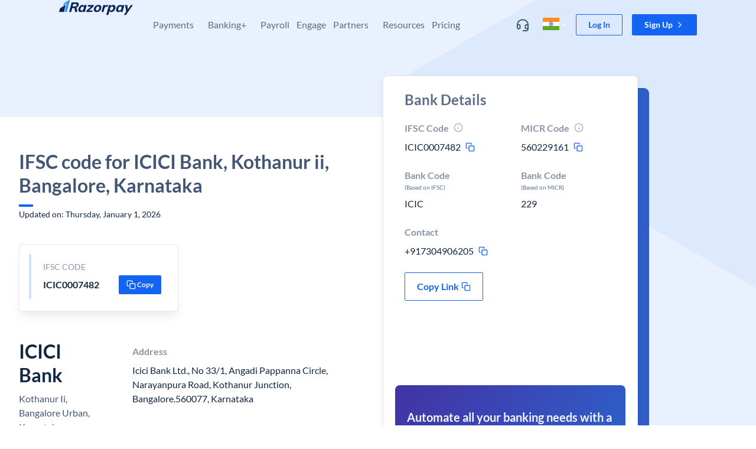

--- FILE ---
content_type: text/javascript
request_url: https://razorpay.com/build/browser/js/7949.b31f477f.js
body_size: 1010
content:
"use strict";(self.webpackChunkfrontend_website=self.webpackChunkfrontend_website||[]).push([[7949],{57819:(e,n,o)=>{o.d(n,{S:()=>c});var t=o(78580),r=o.n(t),l=o(41511),a=o.n(l),i=o(17623),d=o(43708),s=[d.Hb.CURRENT_ACCOUNT,d.Hb.X_ESCROW,d.Hb.X_DIGITAL_LENDING,d.Hb.CAPITAL.LINE_OF_CREDIT,d.Hb.CAPITAL.CORPORATE_CARDS,d.Hb.X_HOME,d.Hb.PAYOUTS,d.Hb.REFERRAL,d.Hb.TAX_PAYMENTS,d.Hb.ACCOUNTING_INTEGRATION,d.Hb.VENDOR_PAYMENTS,d.Hb.X_VA_TERMS,d.Hb.X_CA_TERMS,d.Hb.PAYROLL.PAYROLL_ENTERPRISE,d.Hb.YC_LANDING,d.Hb.X_INTERNET_BANKING,d.Hb.FOREX,d.Hb.SOURCE_TO_PAY];function c(){"production"!==i.Z.STAGE||r()(s).call(s,window.location.pathname)||(window.adroll_adv_id="TJ37WOXRMNBN3E7GBHOOXB",window.adroll_pix_id="KCGQOUBQ5VFKRM3XB5PB2U",window.adroll_version="2.0",function(e,n,o,t,r){e.__adroll_loaded=!0,e.adroll=e.adroll||[],e.adroll.f=["setProperties","identify","track"];var l="https://s.adroll.com/j/"+window.adroll_adv_id+"/roundtrip.js";for(r=0;r<e.adroll.f.length;r++)e.adroll[e.adroll.f[r]]=e.adroll[e.adroll.f[r]]||function(n){return function(){a()(e.adroll)&&e.adroll.push([n,arguments])}}(e.adroll.f[r]);o=n.createElement("script"),t=n.getElementsByTagName("script")[0],o.defer=1,o.src=l,t.parentNode.insertBefore(o,t)}(window,document),adroll.track("pageView"))}},87949:(e,n,o)=>{o.r(n),o.d(n,{default:()=>u});var t=o(67294),r=o(106),l=o(70210),a=o(70405),i=(o(21782),o(66126),o(82761),o(1682),o(93508)),d=o(65915),s=o(71441),c=o(78792),f=o(57819),E=o(37013);const u=function(e){var n=e.children,o=e.themeTokens,u=void 0===o?l.Ye:o;return t.useEffect(function(){(0,E.Z)()},[]),(0,t.useEffect)(function(){(0,f.S)()},[]),t.createElement(t.Fragment,null,t.createElement(a.ql,null,t.createElement("link",{rel:"preload",as:"font",href:i,type:"font/woff2",crossOrigin:"anonymous"}),t.createElement("link",{rel:"preload",as:"font",href:d,type:"font/woff2",crossOrigin:"anonymous"}),t.createElement("link",{rel:"preload",as:"font",href:s,type:"font/woff2",crossOrigin:"anonymous"}),t.createElement("link",{rel:"preload",as:"font",href:c,type:"font/woff2",crossOrigin:"anonymous"})),t.createElement(r.m9L,{themeTokens:u,colorScheme:"light"},n))}},37013:(e,n,o)=>{function t(){var e=document.createElement("script");e.src="https://app-metrics.razorpay.com/static/blade-analytics.js",e.defer=!0,document.body.append(e),e.onload=function(){var e=!1;null==window.initBladeCoverageAnalytics||window.initBladeCoverageAnalytics({businessUnit:"platform",debug:e,skipSendingData:e})}}o.d(n,{Z:()=>t})}}]);